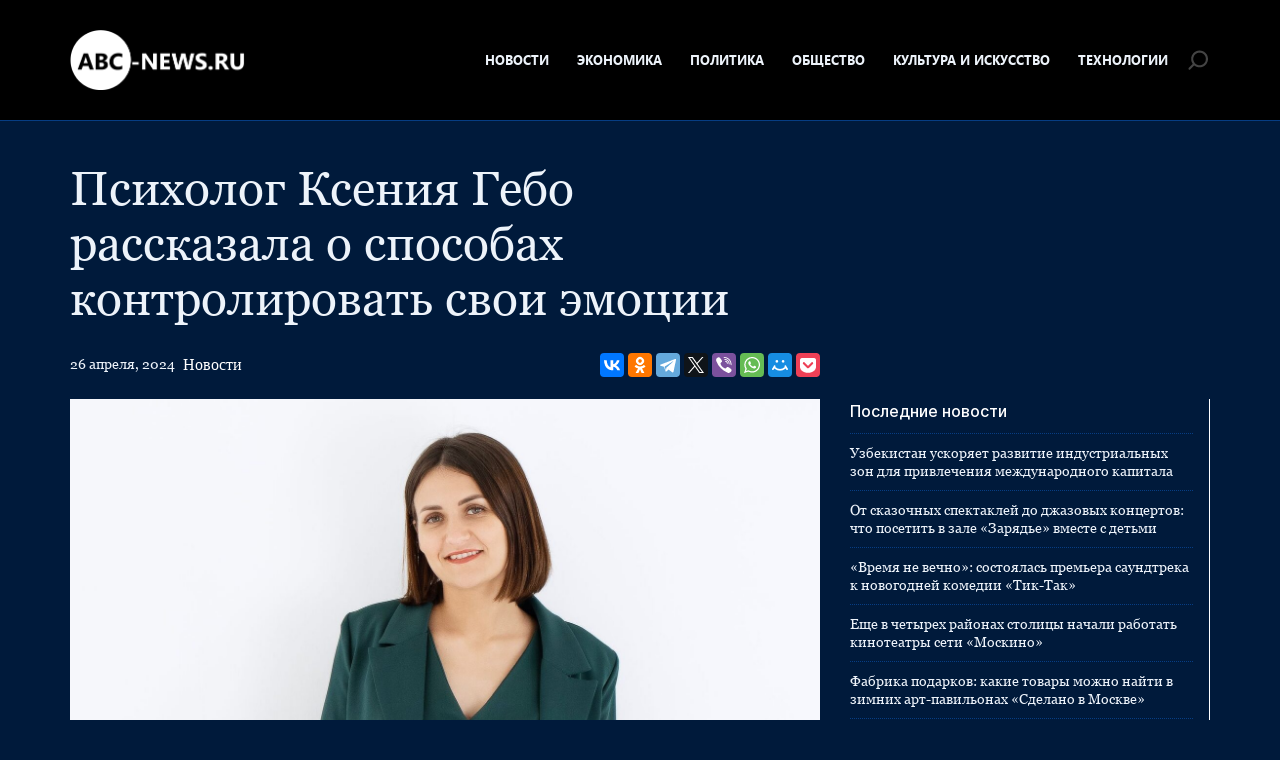

--- FILE ---
content_type: text/html; charset=UTF-8
request_url: https://abc-news.ru/news/psiholog-ksenija-gebo-rasskazala-o-sposobah-kontrolirovat-svoi-jemocii/
body_size: 12244
content:
<!doctype html>
<html lang="ru-RU">
<head>
	<meta charset="UTF-8">
	<meta name="viewport" content="width=device-width, initial-scale=1">
	<link rel="profile" href="https://gmpg.org/xfn/11">

	<meta name='robots' content='index, follow, max-image-preview:large, max-snippet:-1, max-video-preview:-1' />
	<style>img:is([sizes="auto" i], [sizes^="auto," i]) { contain-intrinsic-size: 3000px 1500px }</style>
	
	<!-- This site is optimized with the Yoast SEO plugin v25.3.1 - https://yoast.com/wordpress/plugins/seo/ -->
	<title>Психолог Ксения Гебо рассказала о способах контролировать свои эмоции - ABC-News.ru</title>
	<link rel="canonical" href="https://abc-news.ru/news/psiholog-ksenija-gebo-rasskazala-o-sposobah-kontrolirovat-svoi-jemocii/" />
	<meta property="og:locale" content="ru_RU" />
	<meta property="og:type" content="article" />
	<meta property="og:title" content="Психолог Ксения Гебо рассказала о способах контролировать свои эмоции - ABC-News.ru" />
	<meta property="og:description" content="Эмоции играют огромную роль в нашей жизни, и иногда они могут настолько сильно нами овладеть, что не будут давать возможность разумно реагировать на ситуацию. Есть эмоциональные реакции разрушительные и созидательные. Разрушительные эмоции такие, как агрессия, гнев,..." />
	<meta property="og:url" content="https://abc-news.ru/news/psiholog-ksenija-gebo-rasskazala-o-sposobah-kontrolirovat-svoi-jemocii/" />
	<meta property="og:site_name" content="ABC-News.ru" />
	<meta property="article:published_time" content="2024-04-26T05:10:39+00:00" />
	<meta property="article:modified_time" content="2024-04-26T05:10:40+00:00" />
	<meta property="og:image" content="https://abc-news.ru/wp-content/uploads/2024/04/image-25-04-24-08-02-2.jpeg" />
	<meta property="og:image:width" content="1600" />
	<meta property="og:image:height" content="724" />
	<meta property="og:image:type" content="image/jpeg" />
	<meta name="author" content="admin" />
	<meta name="twitter:card" content="summary_large_image" />
	<meta name="twitter:label1" content="Написано автором" />
	<meta name="twitter:data1" content="admin" />
	<meta name="twitter:label2" content="Примерное время для чтения" />
	<meta name="twitter:data2" content="4 минуты" />
	<script type="application/ld+json" class="yoast-schema-graph">{"@context":"https://schema.org","@graph":[{"@type":"Article","@id":"https://abc-news.ru/news/psiholog-ksenija-gebo-rasskazala-o-sposobah-kontrolirovat-svoi-jemocii/#article","isPartOf":{"@id":"https://abc-news.ru/news/psiholog-ksenija-gebo-rasskazala-o-sposobah-kontrolirovat-svoi-jemocii/"},"author":{"name":"admin","@id":"https://abc-news.ru/#/schema/person/c30ca61827899837bfffaadb58ee5365"},"headline":"Психолог Ксения Гебо рассказала о способах контролировать свои эмоции","datePublished":"2024-04-26T05:10:39+00:00","dateModified":"2024-04-26T05:10:40+00:00","mainEntityOfPage":{"@id":"https://abc-news.ru/news/psiholog-ksenija-gebo-rasskazala-o-sposobah-kontrolirovat-svoi-jemocii/"},"wordCount":605,"publisher":{"@id":"https://abc-news.ru/#organization"},"image":{"@id":"https://abc-news.ru/news/psiholog-ksenija-gebo-rasskazala-o-sposobah-kontrolirovat-svoi-jemocii/#primaryimage"},"thumbnailUrl":"https://abc-news.ru/wp-content/uploads/2024/04/image-25-04-24-08-02-2.jpeg","articleSection":["Новости"],"inLanguage":"ru-RU"},{"@type":"WebPage","@id":"https://abc-news.ru/news/psiholog-ksenija-gebo-rasskazala-o-sposobah-kontrolirovat-svoi-jemocii/","url":"https://abc-news.ru/news/psiholog-ksenija-gebo-rasskazala-o-sposobah-kontrolirovat-svoi-jemocii/","name":"Психолог Ксения Гебо рассказала о способах контролировать свои эмоции - ABC-News.ru","isPartOf":{"@id":"https://abc-news.ru/#website"},"primaryImageOfPage":{"@id":"https://abc-news.ru/news/psiholog-ksenija-gebo-rasskazala-o-sposobah-kontrolirovat-svoi-jemocii/#primaryimage"},"image":{"@id":"https://abc-news.ru/news/psiholog-ksenija-gebo-rasskazala-o-sposobah-kontrolirovat-svoi-jemocii/#primaryimage"},"thumbnailUrl":"https://abc-news.ru/wp-content/uploads/2024/04/image-25-04-24-08-02-2.jpeg","datePublished":"2024-04-26T05:10:39+00:00","dateModified":"2024-04-26T05:10:40+00:00","breadcrumb":{"@id":"https://abc-news.ru/news/psiholog-ksenija-gebo-rasskazala-o-sposobah-kontrolirovat-svoi-jemocii/#breadcrumb"},"inLanguage":"ru-RU","potentialAction":[{"@type":"ReadAction","target":["https://abc-news.ru/news/psiholog-ksenija-gebo-rasskazala-o-sposobah-kontrolirovat-svoi-jemocii/"]}]},{"@type":"ImageObject","inLanguage":"ru-RU","@id":"https://abc-news.ru/news/psiholog-ksenija-gebo-rasskazala-o-sposobah-kontrolirovat-svoi-jemocii/#primaryimage","url":"https://abc-news.ru/wp-content/uploads/2024/04/image-25-04-24-08-02-2.jpeg","contentUrl":"https://abc-news.ru/wp-content/uploads/2024/04/image-25-04-24-08-02-2.jpeg","width":1600,"height":724},{"@type":"BreadcrumbList","@id":"https://abc-news.ru/news/psiholog-ksenija-gebo-rasskazala-o-sposobah-kontrolirovat-svoi-jemocii/#breadcrumb","itemListElement":[{"@type":"ListItem","position":1,"name":"Главная страница","item":"https://abc-news.ru/"},{"@type":"ListItem","position":2,"name":"Психолог Ксения Гебо рассказала о способах контролировать свои эмоции"}]},{"@type":"WebSite","@id":"https://abc-news.ru/#website","url":"https://abc-news.ru/","name":"ABC-News.ru","description":"Последние новости в России и в Мире","publisher":{"@id":"https://abc-news.ru/#organization"},"potentialAction":[{"@type":"SearchAction","target":{"@type":"EntryPoint","urlTemplate":"https://abc-news.ru/?s={search_term_string}"},"query-input":{"@type":"PropertyValueSpecification","valueRequired":true,"valueName":"search_term_string"}}],"inLanguage":"ru-RU"},{"@type":"Organization","@id":"https://abc-news.ru/#organization","name":"ABC-News.ru","url":"https://abc-news.ru/","logo":{"@type":"ImageObject","inLanguage":"ru-RU","@id":"https://abc-news.ru/#/schema/logo/image/","url":"https://abc-news.ru/wp-content/uploads/2023/09/abclogo.png","contentUrl":"https://abc-news.ru/wp-content/uploads/2023/09/abclogo.png","width":355,"height":122,"caption":"ABC-News.ru"},"image":{"@id":"https://abc-news.ru/#/schema/logo/image/"}},{"@type":"Person","@id":"https://abc-news.ru/#/schema/person/c30ca61827899837bfffaadb58ee5365","name":"admin","image":{"@type":"ImageObject","inLanguage":"ru-RU","@id":"https://abc-news.ru/#/schema/person/image/","url":"https://secure.gravatar.com/avatar/22161283c637c6e77bfae25beb8735157b472bb7ba4fd7d122cd0bc63fcaaefa?s=96&d=mm&r=g","contentUrl":"https://secure.gravatar.com/avatar/22161283c637c6e77bfae25beb8735157b472bb7ba4fd7d122cd0bc63fcaaefa?s=96&d=mm&r=g","caption":"admin"},"url":"https://abc-news.ru/author/admin/"}]}</script>
	<!-- / Yoast SEO plugin. -->


<link rel="alternate" type="application/rss+xml" title="ABC-News.ru &raquo; Лента" href="https://abc-news.ru/feed/" />
<link rel="alternate" type="application/rss+xml" title="ABC-News.ru &raquo; Лента комментариев" href="https://abc-news.ru/comments/feed/" />
<script>
window._wpemojiSettings = {"baseUrl":"https:\/\/s.w.org\/images\/core\/emoji\/15.1.0\/72x72\/","ext":".png","svgUrl":"https:\/\/s.w.org\/images\/core\/emoji\/15.1.0\/svg\/","svgExt":".svg","source":{"concatemoji":"https:\/\/abc-news.ru\/wp-includes\/js\/wp-emoji-release.min.js?ver=6.8.1"}};
/*! This file is auto-generated */
!function(i,n){var o,s,e;function c(e){try{var t={supportTests:e,timestamp:(new Date).valueOf()};sessionStorage.setItem(o,JSON.stringify(t))}catch(e){}}function p(e,t,n){e.clearRect(0,0,e.canvas.width,e.canvas.height),e.fillText(t,0,0);var t=new Uint32Array(e.getImageData(0,0,e.canvas.width,e.canvas.height).data),r=(e.clearRect(0,0,e.canvas.width,e.canvas.height),e.fillText(n,0,0),new Uint32Array(e.getImageData(0,0,e.canvas.width,e.canvas.height).data));return t.every(function(e,t){return e===r[t]})}function u(e,t,n){switch(t){case"flag":return n(e,"\ud83c\udff3\ufe0f\u200d\u26a7\ufe0f","\ud83c\udff3\ufe0f\u200b\u26a7\ufe0f")?!1:!n(e,"\ud83c\uddfa\ud83c\uddf3","\ud83c\uddfa\u200b\ud83c\uddf3")&&!n(e,"\ud83c\udff4\udb40\udc67\udb40\udc62\udb40\udc65\udb40\udc6e\udb40\udc67\udb40\udc7f","\ud83c\udff4\u200b\udb40\udc67\u200b\udb40\udc62\u200b\udb40\udc65\u200b\udb40\udc6e\u200b\udb40\udc67\u200b\udb40\udc7f");case"emoji":return!n(e,"\ud83d\udc26\u200d\ud83d\udd25","\ud83d\udc26\u200b\ud83d\udd25")}return!1}function f(e,t,n){var r="undefined"!=typeof WorkerGlobalScope&&self instanceof WorkerGlobalScope?new OffscreenCanvas(300,150):i.createElement("canvas"),a=r.getContext("2d",{willReadFrequently:!0}),o=(a.textBaseline="top",a.font="600 32px Arial",{});return e.forEach(function(e){o[e]=t(a,e,n)}),o}function t(e){var t=i.createElement("script");t.src=e,t.defer=!0,i.head.appendChild(t)}"undefined"!=typeof Promise&&(o="wpEmojiSettingsSupports",s=["flag","emoji"],n.supports={everything:!0,everythingExceptFlag:!0},e=new Promise(function(e){i.addEventListener("DOMContentLoaded",e,{once:!0})}),new Promise(function(t){var n=function(){try{var e=JSON.parse(sessionStorage.getItem(o));if("object"==typeof e&&"number"==typeof e.timestamp&&(new Date).valueOf()<e.timestamp+604800&&"object"==typeof e.supportTests)return e.supportTests}catch(e){}return null}();if(!n){if("undefined"!=typeof Worker&&"undefined"!=typeof OffscreenCanvas&&"undefined"!=typeof URL&&URL.createObjectURL&&"undefined"!=typeof Blob)try{var e="postMessage("+f.toString()+"("+[JSON.stringify(s),u.toString(),p.toString()].join(",")+"));",r=new Blob([e],{type:"text/javascript"}),a=new Worker(URL.createObjectURL(r),{name:"wpTestEmojiSupports"});return void(a.onmessage=function(e){c(n=e.data),a.terminate(),t(n)})}catch(e){}c(n=f(s,u,p))}t(n)}).then(function(e){for(var t in e)n.supports[t]=e[t],n.supports.everything=n.supports.everything&&n.supports[t],"flag"!==t&&(n.supports.everythingExceptFlag=n.supports.everythingExceptFlag&&n.supports[t]);n.supports.everythingExceptFlag=n.supports.everythingExceptFlag&&!n.supports.flag,n.DOMReady=!1,n.readyCallback=function(){n.DOMReady=!0}}).then(function(){return e}).then(function(){var e;n.supports.everything||(n.readyCallback(),(e=n.source||{}).concatemoji?t(e.concatemoji):e.wpemoji&&e.twemoji&&(t(e.twemoji),t(e.wpemoji)))}))}((window,document),window._wpemojiSettings);
</script>
<style id='wp-emoji-styles-inline-css'>

	img.wp-smiley, img.emoji {
		display: inline !important;
		border: none !important;
		box-shadow: none !important;
		height: 1em !important;
		width: 1em !important;
		margin: 0 0.07em !important;
		vertical-align: -0.1em !important;
		background: none !important;
		padding: 0 !important;
	}
</style>
<link rel='stylesheet' id='wp-block-library-css' href='https://abc-news.ru/wp-includes/css/dist/block-library/style.min.css?ver=6.8.1' media='all' />
<style id='classic-theme-styles-inline-css'>
/*! This file is auto-generated */
.wp-block-button__link{color:#fff;background-color:#32373c;border-radius:9999px;box-shadow:none;text-decoration:none;padding:calc(.667em + 2px) calc(1.333em + 2px);font-size:1.125em}.wp-block-file__button{background:#32373c;color:#fff;text-decoration:none}
</style>
<style id='global-styles-inline-css'>
:root{--wp--preset--aspect-ratio--square: 1;--wp--preset--aspect-ratio--4-3: 4/3;--wp--preset--aspect-ratio--3-4: 3/4;--wp--preset--aspect-ratio--3-2: 3/2;--wp--preset--aspect-ratio--2-3: 2/3;--wp--preset--aspect-ratio--16-9: 16/9;--wp--preset--aspect-ratio--9-16: 9/16;--wp--preset--color--black: #000000;--wp--preset--color--cyan-bluish-gray: #abb8c3;--wp--preset--color--white: #ffffff;--wp--preset--color--pale-pink: #f78da7;--wp--preset--color--vivid-red: #cf2e2e;--wp--preset--color--luminous-vivid-orange: #ff6900;--wp--preset--color--luminous-vivid-amber: #fcb900;--wp--preset--color--light-green-cyan: #7bdcb5;--wp--preset--color--vivid-green-cyan: #00d084;--wp--preset--color--pale-cyan-blue: #8ed1fc;--wp--preset--color--vivid-cyan-blue: #0693e3;--wp--preset--color--vivid-purple: #9b51e0;--wp--preset--gradient--vivid-cyan-blue-to-vivid-purple: linear-gradient(135deg,rgba(6,147,227,1) 0%,rgb(155,81,224) 100%);--wp--preset--gradient--light-green-cyan-to-vivid-green-cyan: linear-gradient(135deg,rgb(122,220,180) 0%,rgb(0,208,130) 100%);--wp--preset--gradient--luminous-vivid-amber-to-luminous-vivid-orange: linear-gradient(135deg,rgba(252,185,0,1) 0%,rgba(255,105,0,1) 100%);--wp--preset--gradient--luminous-vivid-orange-to-vivid-red: linear-gradient(135deg,rgba(255,105,0,1) 0%,rgb(207,46,46) 100%);--wp--preset--gradient--very-light-gray-to-cyan-bluish-gray: linear-gradient(135deg,rgb(238,238,238) 0%,rgb(169,184,195) 100%);--wp--preset--gradient--cool-to-warm-spectrum: linear-gradient(135deg,rgb(74,234,220) 0%,rgb(151,120,209) 20%,rgb(207,42,186) 40%,rgb(238,44,130) 60%,rgb(251,105,98) 80%,rgb(254,248,76) 100%);--wp--preset--gradient--blush-light-purple: linear-gradient(135deg,rgb(255,206,236) 0%,rgb(152,150,240) 100%);--wp--preset--gradient--blush-bordeaux: linear-gradient(135deg,rgb(254,205,165) 0%,rgb(254,45,45) 50%,rgb(107,0,62) 100%);--wp--preset--gradient--luminous-dusk: linear-gradient(135deg,rgb(255,203,112) 0%,rgb(199,81,192) 50%,rgb(65,88,208) 100%);--wp--preset--gradient--pale-ocean: linear-gradient(135deg,rgb(255,245,203) 0%,rgb(182,227,212) 50%,rgb(51,167,181) 100%);--wp--preset--gradient--electric-grass: linear-gradient(135deg,rgb(202,248,128) 0%,rgb(113,206,126) 100%);--wp--preset--gradient--midnight: linear-gradient(135deg,rgb(2,3,129) 0%,rgb(40,116,252) 100%);--wp--preset--font-size--small: 13px;--wp--preset--font-size--medium: 20px;--wp--preset--font-size--large: 36px;--wp--preset--font-size--x-large: 42px;--wp--preset--spacing--20: 0.44rem;--wp--preset--spacing--30: 0.67rem;--wp--preset--spacing--40: 1rem;--wp--preset--spacing--50: 1.5rem;--wp--preset--spacing--60: 2.25rem;--wp--preset--spacing--70: 3.38rem;--wp--preset--spacing--80: 5.06rem;--wp--preset--shadow--natural: 6px 6px 9px rgba(0, 0, 0, 0.2);--wp--preset--shadow--deep: 12px 12px 50px rgba(0, 0, 0, 0.4);--wp--preset--shadow--sharp: 6px 6px 0px rgba(0, 0, 0, 0.2);--wp--preset--shadow--outlined: 6px 6px 0px -3px rgba(255, 255, 255, 1), 6px 6px rgba(0, 0, 0, 1);--wp--preset--shadow--crisp: 6px 6px 0px rgba(0, 0, 0, 1);}:where(.is-layout-flex){gap: 0.5em;}:where(.is-layout-grid){gap: 0.5em;}body .is-layout-flex{display: flex;}.is-layout-flex{flex-wrap: wrap;align-items: center;}.is-layout-flex > :is(*, div){margin: 0;}body .is-layout-grid{display: grid;}.is-layout-grid > :is(*, div){margin: 0;}:where(.wp-block-columns.is-layout-flex){gap: 2em;}:where(.wp-block-columns.is-layout-grid){gap: 2em;}:where(.wp-block-post-template.is-layout-flex){gap: 1.25em;}:where(.wp-block-post-template.is-layout-grid){gap: 1.25em;}.has-black-color{color: var(--wp--preset--color--black) !important;}.has-cyan-bluish-gray-color{color: var(--wp--preset--color--cyan-bluish-gray) !important;}.has-white-color{color: var(--wp--preset--color--white) !important;}.has-pale-pink-color{color: var(--wp--preset--color--pale-pink) !important;}.has-vivid-red-color{color: var(--wp--preset--color--vivid-red) !important;}.has-luminous-vivid-orange-color{color: var(--wp--preset--color--luminous-vivid-orange) !important;}.has-luminous-vivid-amber-color{color: var(--wp--preset--color--luminous-vivid-amber) !important;}.has-light-green-cyan-color{color: var(--wp--preset--color--light-green-cyan) !important;}.has-vivid-green-cyan-color{color: var(--wp--preset--color--vivid-green-cyan) !important;}.has-pale-cyan-blue-color{color: var(--wp--preset--color--pale-cyan-blue) !important;}.has-vivid-cyan-blue-color{color: var(--wp--preset--color--vivid-cyan-blue) !important;}.has-vivid-purple-color{color: var(--wp--preset--color--vivid-purple) !important;}.has-black-background-color{background-color: var(--wp--preset--color--black) !important;}.has-cyan-bluish-gray-background-color{background-color: var(--wp--preset--color--cyan-bluish-gray) !important;}.has-white-background-color{background-color: var(--wp--preset--color--white) !important;}.has-pale-pink-background-color{background-color: var(--wp--preset--color--pale-pink) !important;}.has-vivid-red-background-color{background-color: var(--wp--preset--color--vivid-red) !important;}.has-luminous-vivid-orange-background-color{background-color: var(--wp--preset--color--luminous-vivid-orange) !important;}.has-luminous-vivid-amber-background-color{background-color: var(--wp--preset--color--luminous-vivid-amber) !important;}.has-light-green-cyan-background-color{background-color: var(--wp--preset--color--light-green-cyan) !important;}.has-vivid-green-cyan-background-color{background-color: var(--wp--preset--color--vivid-green-cyan) !important;}.has-pale-cyan-blue-background-color{background-color: var(--wp--preset--color--pale-cyan-blue) !important;}.has-vivid-cyan-blue-background-color{background-color: var(--wp--preset--color--vivid-cyan-blue) !important;}.has-vivid-purple-background-color{background-color: var(--wp--preset--color--vivid-purple) !important;}.has-black-border-color{border-color: var(--wp--preset--color--black) !important;}.has-cyan-bluish-gray-border-color{border-color: var(--wp--preset--color--cyan-bluish-gray) !important;}.has-white-border-color{border-color: var(--wp--preset--color--white) !important;}.has-pale-pink-border-color{border-color: var(--wp--preset--color--pale-pink) !important;}.has-vivid-red-border-color{border-color: var(--wp--preset--color--vivid-red) !important;}.has-luminous-vivid-orange-border-color{border-color: var(--wp--preset--color--luminous-vivid-orange) !important;}.has-luminous-vivid-amber-border-color{border-color: var(--wp--preset--color--luminous-vivid-amber) !important;}.has-light-green-cyan-border-color{border-color: var(--wp--preset--color--light-green-cyan) !important;}.has-vivid-green-cyan-border-color{border-color: var(--wp--preset--color--vivid-green-cyan) !important;}.has-pale-cyan-blue-border-color{border-color: var(--wp--preset--color--pale-cyan-blue) !important;}.has-vivid-cyan-blue-border-color{border-color: var(--wp--preset--color--vivid-cyan-blue) !important;}.has-vivid-purple-border-color{border-color: var(--wp--preset--color--vivid-purple) !important;}.has-vivid-cyan-blue-to-vivid-purple-gradient-background{background: var(--wp--preset--gradient--vivid-cyan-blue-to-vivid-purple) !important;}.has-light-green-cyan-to-vivid-green-cyan-gradient-background{background: var(--wp--preset--gradient--light-green-cyan-to-vivid-green-cyan) !important;}.has-luminous-vivid-amber-to-luminous-vivid-orange-gradient-background{background: var(--wp--preset--gradient--luminous-vivid-amber-to-luminous-vivid-orange) !important;}.has-luminous-vivid-orange-to-vivid-red-gradient-background{background: var(--wp--preset--gradient--luminous-vivid-orange-to-vivid-red) !important;}.has-very-light-gray-to-cyan-bluish-gray-gradient-background{background: var(--wp--preset--gradient--very-light-gray-to-cyan-bluish-gray) !important;}.has-cool-to-warm-spectrum-gradient-background{background: var(--wp--preset--gradient--cool-to-warm-spectrum) !important;}.has-blush-light-purple-gradient-background{background: var(--wp--preset--gradient--blush-light-purple) !important;}.has-blush-bordeaux-gradient-background{background: var(--wp--preset--gradient--blush-bordeaux) !important;}.has-luminous-dusk-gradient-background{background: var(--wp--preset--gradient--luminous-dusk) !important;}.has-pale-ocean-gradient-background{background: var(--wp--preset--gradient--pale-ocean) !important;}.has-electric-grass-gradient-background{background: var(--wp--preset--gradient--electric-grass) !important;}.has-midnight-gradient-background{background: var(--wp--preset--gradient--midnight) !important;}.has-small-font-size{font-size: var(--wp--preset--font-size--small) !important;}.has-medium-font-size{font-size: var(--wp--preset--font-size--medium) !important;}.has-large-font-size{font-size: var(--wp--preset--font-size--large) !important;}.has-x-large-font-size{font-size: var(--wp--preset--font-size--x-large) !important;}
:where(.wp-block-post-template.is-layout-flex){gap: 1.25em;}:where(.wp-block-post-template.is-layout-grid){gap: 1.25em;}
:where(.wp-block-columns.is-layout-flex){gap: 2em;}:where(.wp-block-columns.is-layout-grid){gap: 2em;}
:root :where(.wp-block-pullquote){font-size: 1.5em;line-height: 1.6;}
</style>
<link rel='stylesheet' id='abcnews-style-css' href='https://abc-news.ru/wp-content/themes/abcnews/style.css?ver=1.0.0' media='all' />
<link rel='stylesheet' id='boo-grid-4.6-css' href='https://abc-news.ru/wp-content/themes/abcnews/bootstrap-grid.min.css?ver=1.0.0' media='all' />
<link rel='stylesheet' id='fancybox-css-css' href='https://abc-news.ru/wp-content/themes/abcnews/js/jquery.fancybox.min.css?ver=1.0.0' media='all' />
<script src="https://abc-news.ru/wp-includes/js/jquery/jquery.min.js?ver=3.7.1" id="jquery-core-js"></script>
<script src="https://abc-news.ru/wp-includes/js/jquery/jquery-migrate.min.js?ver=3.4.1" id="jquery-migrate-js"></script>
<link rel="https://api.w.org/" href="https://abc-news.ru/wp-json/" /><link rel="alternate" title="JSON" type="application/json" href="https://abc-news.ru/wp-json/wp/v2/posts/33150" /><link rel="EditURI" type="application/rsd+xml" title="RSD" href="https://abc-news.ru/xmlrpc.php?rsd" />
<meta name="generator" content="WordPress 6.8.1" />
<link rel='shortlink' href='https://abc-news.ru/?p=33150' />
<link rel="alternate" title="oEmbed (JSON)" type="application/json+oembed" href="https://abc-news.ru/wp-json/oembed/1.0/embed?url=https%3A%2F%2Fabc-news.ru%2Fnews%2Fpsiholog-ksenija-gebo-rasskazala-o-sposobah-kontrolirovat-svoi-jemocii%2F" />
<link rel="alternate" title="oEmbed (XML)" type="text/xml+oembed" href="https://abc-news.ru/wp-json/oembed/1.0/embed?url=https%3A%2F%2Fabc-news.ru%2Fnews%2Fpsiholog-ksenija-gebo-rasskazala-o-sposobah-kontrolirovat-svoi-jemocii%2F&#038;format=xml" />
<link rel="icon" href="https://abc-news.ru/wp-content/uploads/2023/08/favicon.png" sizes="32x32" />
<link rel="icon" href="https://abc-news.ru/wp-content/uploads/2023/08/favicon.png" sizes="192x192" />
<link rel="apple-touch-icon" href="https://abc-news.ru/wp-content/uploads/2023/08/favicon.png" />
<meta name="msapplication-TileImage" content="https://abc-news.ru/wp-content/uploads/2023/08/favicon.png" />
</head>

<body class="wp-singular post-template-default single single-post postid-33150 single-format-standard wp-custom-logo wp-embed-responsive wp-theme-abcnews">

	
<div id="page" class="site">

<header class="site-header compensate-for-scrollbar d-flex flex-column">
	<div class="menu_header_wrap my-auto">
		<div class="container relative">
			<div class="d-flex align-items-center justify-content-between">
				<div class="site-branding mr-3">
					<a href="https://abc-news.ru/" class="custom-logo-link" rel="home"><img width="355" height="122" src="https://abc-news.ru/wp-content/uploads/2023/09/abclogo.png" class="custom-logo wp-image-31191" alt="ABC-News.ru" decoding="async" /></a>				</div>
				<div class="d-flex align-items-center menu_wrap">
					<div class="menu_inner">
						<div class="d-flex align-items-center">
							<nav>
								<div class="menu-header-container"><ul id="menu-header" class="d-flex"><li id="menu-item-30676" class="menu-item menu-item-type-taxonomy menu-item-object-category current-post-ancestor current-menu-parent current-post-parent menu-item-30676"><a href="https://abc-news.ru/news/">Новости</a></li>
<li id="menu-item-30677" class="menu-item menu-item-type-taxonomy menu-item-object-category menu-item-30677"><a href="https://abc-news.ru/economy/">Экономика</a></li>
<li id="menu-item-30679" class="menu-item menu-item-type-taxonomy menu-item-object-category menu-item-30679"><a href="https://abc-news.ru/politics/">Политика</a></li>
<li id="menu-item-30678" class="menu-item menu-item-type-taxonomy menu-item-object-category menu-item-30678"><a href="https://abc-news.ru/society/">Общество</a></li>
<li id="menu-item-30680" class="menu-item menu-item-type-taxonomy menu-item-object-category menu-item-30680"><a href="https://abc-news.ru/culture-and-art/">Культура и Искусство</a></li>
<li id="menu-item-30681" class="menu-item menu-item-type-taxonomy menu-item-object-category menu-item-30681"><a href="https://abc-news.ru/technologies/">Технологии</a></li>
</ul></div>							</nav>
						</div>
					</div>
					<div class="d-flex align-items-center justify-content-end header_search">
						<div class="search_column">
							<div class="d-flex justify-content-end wrap_search h-100">
    <div class="search_panel">
        <form role="search" method="get" id="searchform" class="searchform d-flex" action="https://abc-news.ru/">
                <input type="text" value="" name="s" id="s" placeholder="Найти" required/>
                <label for="searchsubmit" class="s-submit d-flex align-items-center">
                    <svg width="20" height="19" viewBox="0 0 20 19" fill="none" xmlns="http://www.w3.org/2000/svg"><path id="Vector" d="M6.4084 14.6714L2.59949 18.4803C2.20881 18.871 1.57587 18.871 1.18518 18.4803C0.794494 18.0896 0.794494 17.4567 1.18518 17.066L5.03624 13.2149C4.07021 11.8926 3.50021 10.2628 3.50021 8.49994C3.50021 4.08185 7.08171 0.499756 11.5004 0.499756C15.9191 0.499756 19.5006 4.08126 19.5006 8.49994C19.5006 12.918 15.9191 16.5001 11.5004 16.5001C9.56596 16.5001 7.79243 15.8138 6.40899 14.6708L6.4084 14.6714ZM5.49996 8.50054C5.49996 11.8143 8.18609 14.5004 11.4998 14.5004C14.8135 14.5004 17.4997 11.8143 17.4997 8.50054C17.4997 5.18682 14.8135 2.50069 11.4998 2.50069C8.18609 2.50069 5.49996 5.18682 5.49996 8.50054Z"/></svg>
                    <input type="submit" id="searchsubmit" value="" />
                </label>
        </form>
    </div>
    <div class="s-icon d-flex">
        <svg class="loop-icon" width="20" height="19" viewBox="0 0 20 19" fill="none" xmlns="http://www.w3.org/2000/svg"><path id="Vector" d="M6.4084 14.6714L2.59949 18.4803C2.20881 18.871 1.57587 18.871 1.18518 18.4803C0.794494 18.0896 0.794494 17.4567 1.18518 17.066L5.03624 13.2149C4.07021 11.8926 3.50021 10.2628 3.50021 8.49994C3.50021 4.08185 7.08171 0.499756 11.5004 0.499756C15.9191 0.499756 19.5006 4.08126 19.5006 8.49994C19.5006 12.918 15.9191 16.5001 11.5004 16.5001C9.56596 16.5001 7.79243 15.8138 6.40899 14.6708L6.4084 14.6714ZM5.49996 8.50054C5.49996 11.8143 8.18609 14.5004 11.4998 14.5004C14.8135 14.5004 17.4997 11.8143 17.4997 8.50054C17.4997 5.18682 14.8135 2.50069 11.4998 2.50069C8.18609 2.50069 5.49996 5.18682 5.49996 8.50054Z"></svg>
        <svg class="loop-icon_close" xmlns="http://www.w3.org/2000/svg" width="16" height="16" fill="currentColor" class="bi bi-x-lg" viewBox="0 0 16 16"><path d="M2.146 2.854a.5.5 0 1 1 .708-.708L8 7.293l5.146-5.147a.5.5 0 0 1 .708.708L8.707 8l5.147 5.146a.5.5 0 0 1-.708.708L8 8.707l-5.146 5.147a.5.5 0 0 1-.708-.708L7.293 8 2.146 2.854Z"/>
        </svg>
    </div>
</div>						</div>
						<div class="d-md-none d-block ml-3">
							<div class="burger"><span></span></div>
						</div>
					</div>
				</div>
			</div>
		</div>
	</div>
</header>

<main>
	<div class="container">
		<div class="row">
			<div class="col-lg-8">
									<h1>Психолог Ксения Гебо рассказала о способах контролировать свои эмоции</h1>					<div class="d-flex justify-content-between flex-wrap align-items-center my-3">
						<div class="date_post d-flex align-items-center mr-2">
							<div class="mr-2 my-2">26 апреля, 2024</div>
							<div><a class="cat-name" href="https://abc-news.ru/news/">Новости</a></div>
						</div>
						<div>
							<script src="https://yastatic.net/share2/share.js"></script>
							<div class="ya-share2" data-curtain data-services="vkontakte,facebook,odnoklassniki,telegram,twitter,viber,whatsapp,moimir,pocket"></div>
						</div>
					</div>
							</div>

			<div class="col-lg-8 mb-lg-0 mb-4 mb-md-5">
				<article class="single_post">
											
						
						
						<div class="mb-2">
							<img width="1600" height="724" src="https://abc-news.ru/wp-content/uploads/2024/04/image-25-04-24-08-02-2.jpeg" class="attachment-large size-large wp-image-33151 wp-post-image" alt="" decoding="async" fetchpriority="high" srcset="https://abc-news.ru/wp-content/uploads/2024/04/image-25-04-24-08-02-2.jpeg 1600w, https://abc-news.ru/wp-content/uploads/2024/04/image-25-04-24-08-02-2-1536x695.jpeg 1536w" sizes="(max-width: 1600px) 100vw, 1600px" />						</div>
						
						<div class="content_acticle">
							
<p>Эмоции играют огромную роль в нашей жизни, и иногда они могут настолько сильно нами овладеть, что не будут давать возможность разумно реагировать на ситуацию. Есть эмоциональные реакции разрушительные и созидательные. Разрушительные эмоции такие, как агрессия, гнев, злость, зависть, обида, направлены на разрядку напряжения без фокуса на достижении цели, а созидательные эмоции такие, как смех, ощущения счастья и удовольствия &#8211; это реакция, которая формирует результат в результате взаимодействия.</p>



<p>Существуют различные способы контролировать свои эмоции и не допускать, чтобы они управляли нами.&nbsp;Есть такое понятие в психологии, как осознание процесса. Мы можем поменять то, что осознаем.&nbsp;Поэтому важным этапом для управления своими эмоциями является осознание своих эмоций, важно понимать какие именно эмоции вы испытываете в определенные моменты. Не воспринимаете ли вы одни и те же эмоции одинаково. А быть может, вы вообще их не осознаете.</p>



<p>Попробуйте вести дневник эмоций или использовать приложения для отслеживания своего эмоционального состояния. Это поможет вам выявить причины возникновения эмоций, понять, что помогает справиться с ними, а что усугубляет. Важно, каждый день после прожитых событий выписывать ваши эмоциональные переживания. Честно прописывать все реакции и наблюдения. Какой процесс оказался более энергозатратным, эмоциональным и почему.&nbsp;При этом ведение дневника позволяет отслеживать свой эмоциональный прогресс, узнавать, какие события или действия вызывают у вас определенные эмоции, и как вы реагируете на них. Это поможет вам лучше понять себя и свои реакции. Через анализ своих записей вы сможете выявить повторяющиеся шаблоны поведения или мышления, которые могут мешать вашему эмоциональному благополучию. Это поможет вам найти способы решения проблем и развития личности.</p>



<p>Когда вы понимаете, что осознали эмоции в полном объеме, а быть может не справляетесь в момент возникновения &#8211; воспользуйтесь техниками дыхания. Глубокое дыхание может помочь вам успокоиться и справиться с интенсивными эмоциями. Стресс часто вызывает ускоренное, поверхностное и грудное дыхание из-за активации симпатической нервной системы, ответственной за реакцию &#8220;бей или беги&#8221;. Ее цель в момент стресса — быстро насытить клетки кислородом. Однако для успокоения необходимо увеличить уровень углекислого газа в крови. Так, например, дыхание «по Квадрату» помогает стабилизировать уровень гормонов и кислорода, что приводит к расслаблению и релаксации. &nbsp;&nbsp;</p>



<p>Простейшая техника дыхания &#8220;Дыхание по квадрату 4х4&#8221; представляет собой метод, основанный на глубоких вдохах и выдохах с задержкой дыхания между ними. Длительность каждого этапа должна быть одинаковой.</p>



<p>1. Вдыхание через нос: считаем до четырех.</p>



<p>2. Задерживаем дыхание: удерживаем воздух в легких также на четыре счета.</p>



<p>3. Выдыхание через рот: считаем до четырех.</p>



<p>4. Снова задерживаем дыхание на четыре счета.</p>



<p>Рекомендуется выполнить 5–10 циклов этой последовательности, полностью сосредоточившись на дыхании и отбросив все другие мысли. Практикуйте регулярное глубокое дыхание или медитацию для улучшения психоэмоционального состояния и управления эмоциональным интеллектом.</p>



<p>Измените свое мышление. Очень часто наши эмоции определяются нашими мыслями. Попробуйте заметить негативные мысли и заменить их на более позитивные. Постарайтесь развивать позитивное мышление и принимать ситуации более спокойно. Но если вдруг не получается, попробуйте все же техники дыхания.</p>



<p>Пробуйте учить свое тело и психику реагировать более отстраненно, из позиции наблюдателя. Упражняйтесь в саморегуляции. Умение контролировать свое поведение и реакции на различные ситуации является ключом к управлению своими эмоциями. Анализируйте, какие эмоции вызывает та или иная ситуация и как бы вам на самом деле хотелось на неё реагировать. Попробуйте развивать навыки саморегуляции, такие как управление временем, планирование и установка целей. Это очень помогает держать фокус внимания и не вовлекаться в эмоциональные ситуации. В разных жизненных ситуациях мы можем отслеживать то, что не справляемся. Это нормально. Разрешите себе это, не ругайте себя.</p>



<p>Обратитесь за помощью. Иногда контроль над эмоциями может быть сложной задачей, и в этом случае полезно обратиться за помощью к психологу или коучу. Профессиональный подход может помочь вам лучше понять свои эмоции и научиться управлять ими.</p>



<p>Ксения Гебо – практикующий клинический и кризисный психолог.</p>
						</div>
								
											
				</article>
			</div>
			<div class="col-lg-4">
				
<aside id="secondary" class="widget-area">
			<div class="side_bar">
			<div class="side_bar_title">Последние новости</div>
			<ul>
			        				<li>
    					<a href="https://abc-news.ru/news/uzbekistan-uskorjaet-razvitie-industrialnyh-zon-dlja-privlechenija-mezhdunarodnogo-kapitala/" class="d-block">
    						Узбекистан ускоряет развитие индустриальных зон для привлечения международного капитала    					</a>
    				</li>
    			    				<li>
    					<a href="https://abc-news.ru/society/ot-skazochnyh-spektaklej-do-dzhazovyh-koncertov-chto-posetit-v-zale-zarjade-vmeste-s-detmi/" class="d-block">
    						От сказочных спектаклей до джазовых концертов: что посетить в зале «Зарядье» вместе с детьми    					</a>
    				</li>
    			    				<li>
    					<a href="https://abc-news.ru/society/vremja-ne-vechno-sostojalas-premera-saundtreka-k-novogodnej-komedii-tik-tak/" class="d-block">
    						«Время не вечно»: состоялась премьера саундтрека к новогодней комедии «Тик-Так»    					</a>
    				</li>
    			    				<li>
    					<a href="https://abc-news.ru/society/eshhe-v-chetyreh-rajonah-stolicy-nachali-rabotat-kinoteatry-seti-moskino/" class="d-block">
    						Еще в четырех районах столицы начали работать кинотеатры сети «Москино»    					</a>
    				</li>
    			    				<li>
    					<a href="https://abc-news.ru/society/fabrika-podarkov-kakie-tovary-mozhno-najti-v-zimnih-art-pavilonah-sdelano-v-moskve/" class="d-block">
    						Фабрика подарков: какие товары можно найти в зимних арт-павильонах «Сделано в Москве»    					</a>
    				</li>
    			    				<li>
    					<a href="https://abc-news.ru/society/katki-v-moskovskih-parkah-nachali-prinimat-pervyh-posetitelej/" class="d-block">
    						Катки в московских парках начали принимать первых посетителей    					</a>
    				</li>
    			    				<li>
    					<a href="https://abc-news.ru/society/moskovskij-klaster-videoigr-i-animacii-otmetili-nacionalnoj-premiej/" class="d-block">
    						Московский кластер видеоигр и анимации отметили национальной премией    					</a>
    				</li>
    			    				<li>
    					<a href="https://abc-news.ru/society/festival-puteshestvie-v-rozhdestvo-projdet-na-35-ploshhadkah-po-vsej-moskve/" class="d-block">
    						Фестиваль «Путешествие в Рождество» пройдет на 35 площадках по всей Москве    					</a>
    				</li>
    			    				<li>
    					<a href="https://abc-news.ru/society/20-let-podderzhki-kak-moskovskij-venchurnyj-fond-pomogaet-biznesu-privlekat-investicii/" class="d-block">
    						20 лет поддержки: как Московский венчурный фонд помогает бизнесу привлекать инвестиции    					</a>
    				</li>
    			    				<li>
    					<a href="https://abc-news.ru/culture-and-art/nansha-v-guanchzhou-stanovitsja-centrom-kulturnogo-performansa-rajona-bolshogo-zaliva/" class="d-block">
    						Наньша в Гуанчжоу становится центром культурного перформанса района Большого залива    					</a>
    				</li>
    						</ul>
		</div>
				
	<section id="search-2" class="widget widget_search"><div class="d-flex justify-content-end wrap_search h-100">
    <div class="search_panel">
        <form role="search" method="get" id="searchform" class="searchform d-flex" action="https://abc-news.ru/">
                <input type="text" value="" name="s" id="s" placeholder="Найти" required/>
                <label for="searchsubmit" class="s-submit d-flex align-items-center">
                    <svg width="20" height="19" viewBox="0 0 20 19" fill="none" xmlns="http://www.w3.org/2000/svg"><path id="Vector" d="M6.4084 14.6714L2.59949 18.4803C2.20881 18.871 1.57587 18.871 1.18518 18.4803C0.794494 18.0896 0.794494 17.4567 1.18518 17.066L5.03624 13.2149C4.07021 11.8926 3.50021 10.2628 3.50021 8.49994C3.50021 4.08185 7.08171 0.499756 11.5004 0.499756C15.9191 0.499756 19.5006 4.08126 19.5006 8.49994C19.5006 12.918 15.9191 16.5001 11.5004 16.5001C9.56596 16.5001 7.79243 15.8138 6.40899 14.6708L6.4084 14.6714ZM5.49996 8.50054C5.49996 11.8143 8.18609 14.5004 11.4998 14.5004C14.8135 14.5004 17.4997 11.8143 17.4997 8.50054C17.4997 5.18682 14.8135 2.50069 11.4998 2.50069C8.18609 2.50069 5.49996 5.18682 5.49996 8.50054Z"/></svg>
                    <input type="submit" id="searchsubmit" value="" />
                </label>
        </form>
    </div>
    <div class="s-icon d-flex">
        <svg class="loop-icon" width="20" height="19" viewBox="0 0 20 19" fill="none" xmlns="http://www.w3.org/2000/svg"><path id="Vector" d="M6.4084 14.6714L2.59949 18.4803C2.20881 18.871 1.57587 18.871 1.18518 18.4803C0.794494 18.0896 0.794494 17.4567 1.18518 17.066L5.03624 13.2149C4.07021 11.8926 3.50021 10.2628 3.50021 8.49994C3.50021 4.08185 7.08171 0.499756 11.5004 0.499756C15.9191 0.499756 19.5006 4.08126 19.5006 8.49994C19.5006 12.918 15.9191 16.5001 11.5004 16.5001C9.56596 16.5001 7.79243 15.8138 6.40899 14.6708L6.4084 14.6714ZM5.49996 8.50054C5.49996 11.8143 8.18609 14.5004 11.4998 14.5004C14.8135 14.5004 17.4997 11.8143 17.4997 8.50054C17.4997 5.18682 14.8135 2.50069 11.4998 2.50069C8.18609 2.50069 5.49996 5.18682 5.49996 8.50054Z"></svg>
        <svg class="loop-icon_close" xmlns="http://www.w3.org/2000/svg" width="16" height="16" fill="currentColor" class="bi bi-x-lg" viewBox="0 0 16 16"><path d="M2.146 2.854a.5.5 0 1 1 .708-.708L8 7.293l5.146-5.147a.5.5 0 0 1 .708.708L8.707 8l5.147 5.146a.5.5 0 0 1-.708.708L8 8.707l-5.146 5.147a.5.5 0 0 1-.708-.708L7.293 8 2.146 2.854Z"/>
        </svg>
    </div>
</div></section></aside>
			</div>
		</div>
			<div class="other_posts">
		<hr>
	    
	    	    	<div class="side_bar_title mb-4 mt-4">Другие новости</div>
	    	<div class="last_news my-0">
	            
<div class="wrap_news">
    <a href="https://abc-news.ru/news/4712421/" class="thumbnail_news_link">
    	<div class="thumbnail_news">
    		    			<img src="https://abc-news.ru/wp-content/themes/abcnews/img/no-img.jpg">
    		    	</div>
    </a>
    <div class="wrap_title_news">
		<a href="https://abc-news.ru/news/4712421/" class="title_news">
			Конгресс США впервые принял закон, проигнорировав вето Обамы		</a>
	</div>
</div>
<div class="wrap_news">
    <a href="https://abc-news.ru/news/5115992/" class="thumbnail_news_link">
    	<div class="thumbnail_news">
    		    			<img src="https://abc-news.ru/wp-content/themes/abcnews/img/no-img.jpg">
    		    	</div>
    </a>
    <div class="wrap_title_news">
		<a href="https://abc-news.ru/news/5115992/" class="title_news">
			Русская Кардашьян вновь вскружила головы поклонникам		</a>
	</div>
</div>
<div class="wrap_news">
    <a href="https://abc-news.ru/news/4447079/" class="thumbnail_news_link">
    	<div class="thumbnail_news">
    		    			<img src="https://abc-news.ru/wp-content/themes/abcnews/img/no-img.jpg">
    		    	</div>
    </a>
    <div class="wrap_title_news">
		<a href="https://abc-news.ru/news/4447079/" class="title_news">
			Путин: НАТО воевало бы с Россией до последнего финского солдата		</a>
	</div>
</div>
<div class="wrap_news">
    <a href="https://abc-news.ru/news/4585409/" class="thumbnail_news_link">
    	<div class="thumbnail_news">
    		    			<img src="https://abc-news.ru/wp-content/themes/abcnews/img/no-img.jpg">
    		    	</div>
    </a>
    <div class="wrap_title_news">
		<a href="https://abc-news.ru/news/4585409/" class="title_news">
			Медведев выдал новую громкую фразу		</a>
	</div>
</div>	            	        </div>
	        </div>
	</div>
</main>


	<footer id="colophon" class="site-footer">
		<div class="container">
			<div class="d-flex flex-md-nowrap flex-wrap justify-content-md-between justify-content-center align-items-center">
				<div class="mr-md-3">
					<div class="site-branding mr-3">
						<a href="https://abc-news.ru/" class="custom-logo-link" rel="home"><img width="355" height="122" src="https://abc-news.ru/wp-content/uploads/2023/09/abclogo.png" class="custom-logo wp-image-31191" alt="ABC-News.ru" decoding="async" /></a>					</div>
				</div>
				<nav>
					<div class="menu-footer-container"><ul id="menu-footer" class="footer_menu d-md-flex d-none flex-wrap justify-content-md-end justify-content-center"><li id="menu-item-31194" class="menu-item menu-item-type-taxonomy menu-item-object-category menu-item-31194"><a href="https://abc-news.ru/culture-and-art/">Культура и Искусство</a></li>
<li id="menu-item-31195" class="menu-item menu-item-type-taxonomy menu-item-object-category current-post-ancestor current-menu-parent current-post-parent menu-item-31195"><a href="https://abc-news.ru/news/">Новости</a></li>
<li id="menu-item-31196" class="menu-item menu-item-type-taxonomy menu-item-object-category menu-item-31196"><a href="https://abc-news.ru/society/">Общество</a></li>
<li id="menu-item-31197" class="menu-item menu-item-type-taxonomy menu-item-object-category menu-item-31197"><a href="https://abc-news.ru/politics/">Политика</a></li>
<li id="menu-item-31198" class="menu-item menu-item-type-taxonomy menu-item-object-category menu-item-31198"><a href="https://abc-news.ru/technologies/">Технологии</a></li>
<li id="menu-item-31199" class="menu-item menu-item-type-taxonomy menu-item-object-category menu-item-31199"><a href="https://abc-news.ru/economy/">Экономика</a></li>
<li id="menu-item-31193" class="menu-item menu-item-type-post_type menu-item-object-page menu-item-31193"><a href="https://abc-news.ru/kontakty/">Контакты</a></li>
</ul></div>					<div class="menu-footer-container"><ul id="menu-footer-1" class="footer_menu d-md-none d-flex flex-wrap justify-content-md-end justify-content-center"><li class="menu-item menu-item-type-taxonomy menu-item-object-category menu-item-31194"><a href="https://abc-news.ru/culture-and-art/">Культура и Искусство</a></li>
<li class="menu-item menu-item-type-taxonomy menu-item-object-category current-post-ancestor current-menu-parent current-post-parent menu-item-31195"><a href="https://abc-news.ru/news/">Новости</a></li>
<li class="menu-item menu-item-type-taxonomy menu-item-object-category menu-item-31196"><a href="https://abc-news.ru/society/">Общество</a></li>
<li class="menu-item menu-item-type-taxonomy menu-item-object-category menu-item-31197"><a href="https://abc-news.ru/politics/">Политика</a></li>
<li class="menu-item menu-item-type-taxonomy menu-item-object-category menu-item-31198"><a href="https://abc-news.ru/technologies/">Технологии</a></li>
<li class="menu-item menu-item-type-taxonomy menu-item-object-category menu-item-31199"><a href="https://abc-news.ru/economy/">Экономика</a></li>
<li class="menu-item menu-item-type-post_type menu-item-object-page menu-item-31193"><a href="https://abc-news.ru/kontakty/">Контакты</a></li>
</ul></div>				</nav>
			</div>
			<hr>
			<div class="d-flex justify-content-md-between justify-content-center align-items-center mx-n2">
				<div class="m-2">
					<p class="my-0">Последние новости в России и в Мире</p>
				</div>
				<div class="m-2">
					<p class="my-0">© 2026 Все права защищены</p>
				</div>
			</div>
		</div>
	</footer>



</div>

<script type="speculationrules">
{"prefetch":[{"source":"document","where":{"and":[{"href_matches":"\/*"},{"not":{"href_matches":["\/wp-*.php","\/wp-admin\/*","\/wp-content\/uploads\/*","\/wp-content\/*","\/wp-content\/plugins\/*","\/wp-content\/themes\/abcnews\/*","\/*\\?(.+)"]}},{"not":{"selector_matches":"a[rel~=\"nofollow\"]"}},{"not":{"selector_matches":".no-prefetch, .no-prefetch a"}}]},"eagerness":"conservative"}]}
</script>
<script src="https://abc-news.ru/wp-content/themes/abcnews/js/jquery.fancybox.min.js?ver=1.0.0" id="fancybox-js-js"></script>
<script src="https://abc-news.ru/wp-content/themes/abcnews/js/ajax_loadmore.js?ver=1.0.0" id="ajax_loadmore-js-js"></script>
<script src="https://abc-news.ru/wp-content/themes/abcnews/js/custom.js?ver=1.0.0" id="custom-js-js"></script>

</body>
</html>
